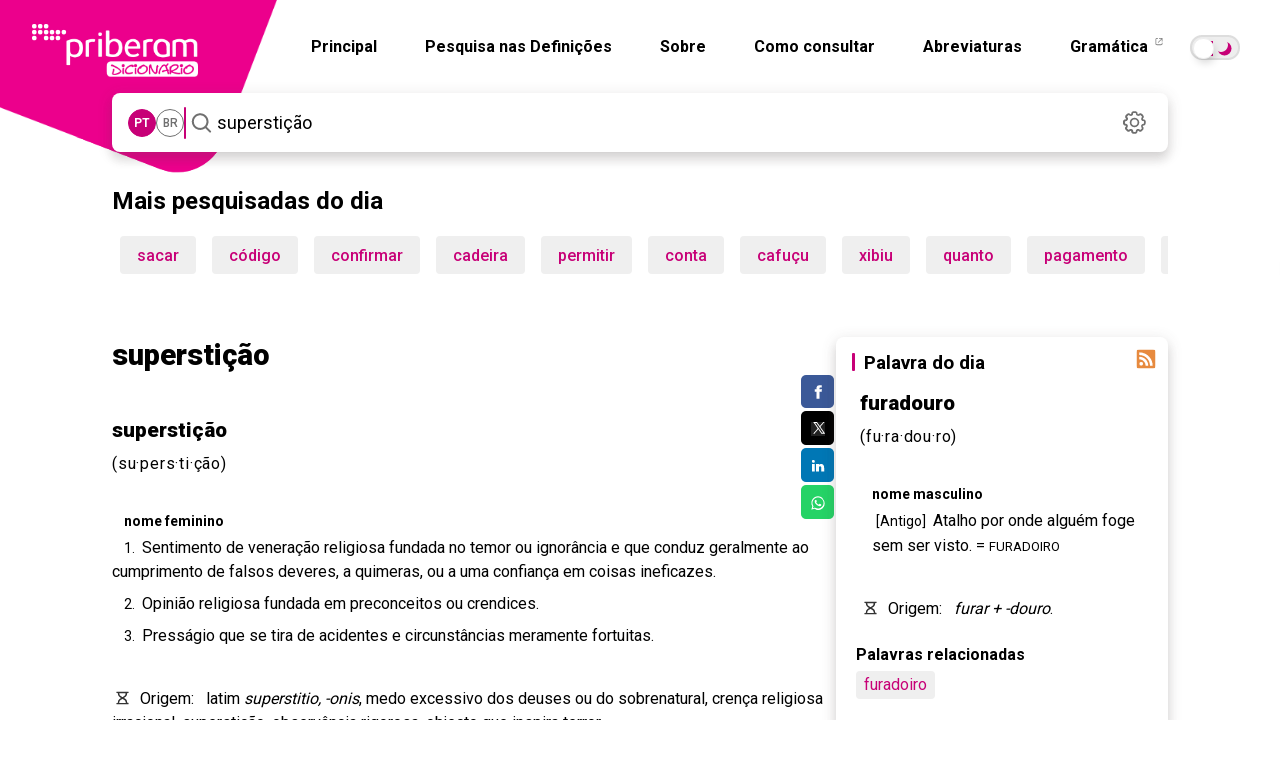

--- FILE ---
content_type: text/html; charset=utf-8
request_url: https://dicionario.priberam.org/supersti%C3%A7%C3%A3o
body_size: 21457
content:


<!DOCTYPE html>
<html lang="pt-br">
<head id="Head1"><meta charset="UTF-8" /><meta http-equiv="Content-Type" content="text/html; charset=utf-8" /><meta name="author" content="Priberam Informática, S.A." /><meta property="og:type" content="website" /><meta property="og:site_name" content="Dicionário Priberam da Língua Portuguesa" /><meta property="og:image" content="https://dicionario.priberam.org/imagem.png" />
    <link rel="canonical" href="https://dicionario.priberam.org/superstição" />
    <meta property="og:url" content="https://dicionario.priberam.org/superstição" />
  <meta name="copyright" content="© 2025 Priberam Informática, S.A." /><meta name="viewport" content="width=device-width, initial-scale=1.0" /><meta http-equiv="X-UA-Compatible" content="IE=Edge" /><link rel="shortcut icon" href="favicon.ico" type="image/x-icon" /><link rel="preconnect" href="https://fonts.googleapis.com" /><link rel="preconnect" href="https://fonts.gstatic.com" crossorigin="" /><link rel="alternate" type="application/rss+xml" title="Palavra do Dia" href="DoDiaRSS.aspx" /><link rel="alternate" type="application/rss+xml" title="Dúvidas Linguísticas" href="https://www.flip.pt/duvidasrss.aspx" /><link rel="search" type="application/opensearchdescription+xml" title="Dicionário Priberam" href="dplpiesp.xml" /><link rel="image_src" href="https://dicionario.priberam.org/imagem.png" /><link rel="stylesheet" href="/Content/bootstrap.min.css" /><link rel="stylesheet" href="/css/main.css?v=1.14.13" />
<!-- Preconnect para melhorar desempenho -->
<link rel="preconnect" href="https://fonts.googleapis.com" /><link rel="preconnect" href="https://fonts.gstatic.com" crossorigin="" />

<!-- Roboto: pesos 300, 400, 500, 700, 900 -->
<link href="https://fonts.googleapis.com/css2?family=Roboto:wght@300;400;500;700;900&amp;display=swap" rel="stylesheet" />

<!-- Roboto Slab: pesos 300, 400, 500, 700, 900 -->
<link href="https://fonts.googleapis.com/css2?family=Roboto+Slab:wght@300;400;500;700;900&amp;display=swap" rel="stylesheet" />

<!-- Roboto Condensed: peso 700 -->
<link href="https://fonts.googleapis.com/css2?family=Roboto+Condensed:wght@700&amp;display=swap" rel="stylesheet" /><link rel="stylesheet" href="https://cdnjs.cloudflare.com/ajax/libs/jquery-modal/0.9.1/jquery.modal.min.css" />

  <script src="/js/jquery.min.js"></script>
  <script src="/js/all_in_one.js"></script>
  <script src="/js/jquery.modal.min.js"></script>

 

  <meta name="description" content="Significado de superstição no Dicionário Priberam da Língua Portuguesa. O que é superstição. Descubra agora mesmo online!" /><meta property="og:description" content="Significado de superstição no Dicionário Priberam da Língua Portuguesa. O que é superstição. Descubra agora mesmo online!" /><meta property="og:title" content="superstição" /><meta property="og:image" content="imagem.png" /><title>
	superstição - Dicionário Online Priberam de Português 
</title></head>
<body>
    <main role="main">
  <form method="post" action="./superstição" id="form">
<div class="aspNetHidden">
<input type="hidden" name="__EVENTTARGET" id="__EVENTTARGET" value="" />
<input type="hidden" name="__EVENTARGUMENT" id="__EVENTARGUMENT" value="" />
<input type="hidden" name="__VIEWSTATE" id="__VIEWSTATE" value="OG83yPOfoQLwVp53nHbjwRuNWvjmvIvcefPcWsMiIPj4QZD5QHUdkaQU2fxnAlZTXqLSo6qZ5i6v6kuwilWrd76uDT9BE3sNlFUJeMNrWA8Sz5LcMAHXl5/NtwDYW9BI9TFDv7Zawirap4j/pzPBZFNe9aXg6NU1oXtMonJaKU9Lc6jpgfH1E1LxIiWYFSrDys3P6fOHLNsQgk+VFWa+w0jCR8AGpa9PxKMJWvlsBd1EFvGAl0h6Foxnnlj6uPknh1s/wdFx19RlS2jYq5B8gjuKUPl5HKufgkCRMTXaNM9J3IypW45ctFvDpQn6BpYq+o+eX8sis8QkdvpohEqSZqs2MA4UIhHmkXQ30/QaK+eYWsa0Aweo2r/C0Ym34GD8I4amglLXsogVBZAbY7Wiww4VEoubmOM4IgyVmYObK5Al3jIGV/kp6iaQ8V+nMyflQlkySn142aOjG4qEU+pd6EayI2iNGPD6sQSTlAqBwN2/0b64rYZ4QejLPWNoT9imq6WUo2UMEx7BhwvvqWyLMWtsYy1E2SbN1pBwpX/f2q62gao/7dVllAzKZDrjFaAnVp1FQyhlMa0i0AS7PIfxWzpsrsq8ucTRC5dCM3UGvLjgfwI5s8rqWN0Px7njzvdW7/1bTY60OFs8r2hElLkzRYDHn3UfPFEjK6zlQAXgWyos5KX7yYP765Xb9YMjJN1jEnsEq+GaDitJ9uJOPSQvJIg2rQCEHDMyqA+bwPTzIIdhnc3MZviitcb+zDityjF17a8hBlBFHTtm/r/mcMHVSdU1D6kTKKnRyyyZySsdEhP3nsbj7MtqsP/T8RmaKXbBlQj9P2MD0tOao5d7UFykohqFmlvN39McWuSUeI/9xWpZi1ZaUFrpYCvfzRfVSOK3y/K8i1CIg0lO6mpF/Y5WPRoizp8QIurEDu754HanfTK3sGLEef/iW8sCJT/LCpE1issDUBaZAnsuOll3TqFXnhgOmfNjNTQh+3EET/+TzATRatPmbchTjiy9vKhAs/EbYiiQ2+TjOAmIH7SfUPUgjmeRrBM/DS1W6s8ZoJGiuRaB6nvSFABuzW7la0jrFfzHm3VuiI0gCrnl9QAzdHPLZxDMrFdI9YY6zcbBlA0i9vOUjbPStEMBXtNg1DZyeu5IHk5ANMuEEWiRFuO5PfVqf9+VJcKJd0ok98uFgHxuEwaF13gqtwyUarQ2KpyEWCLZqZN6hvmQ/NLhrBLtyf2Pfku8VpMn135r6PfCY8E7I1I=" />
</div>

<script type="text/javascript">
//<![CDATA[
var theForm = document.forms['form'];
if (!theForm) {
    theForm = document.form;
}
function __doPostBack(eventTarget, eventArgument) {
    if (!theForm.onsubmit || (theForm.onsubmit() != false)) {
        theForm.__EVENTTARGET.value = eventTarget;
        theForm.__EVENTARGUMENT.value = eventArgument;
        theForm.submit();
    }
}
//]]>
</script>


<div class="aspNetHidden">

	<input type="hidden" name="__VIEWSTATEGENERATOR" id="__VIEWSTATEGENERATOR" value="CA0B0334" />
	<input type="hidden" name="__EVENTVALIDATION" id="__EVENTVALIDATION" value="hw9yJ5PhtVX95L+9aq9OdX9iXd6W6Jykyd8xwX/VXr/LBl4XdZLsJDlo6NGcwbuVz9syf1X5wewi8H/Hdx1PjHG9GmLSll6zRWLAXarrLe/VGCXfj/pbr//YX2igDs3CtANkHJ+H7bKfuHDyNQhArcQpybRxKP2AdH90bpGWEoa/d/lLpSTQPPXAiJja1bMwz8TSrWaiUEsW2IRcDYWrVgD8t5M53/NcJ+TeEBauiYNHh1rfQILeQCa5S/P2vW/zuq3bJa2U19cnOOvxr+/zpFUjv3lJZBUKhTvc32+DkZU=" />
</div>  <a href="/" class="--clear dp-logo">
      <img src="/img/dicionario_single.webp" width="440" height="440" class="dp-logo--quadrado"  alt="Logótipo do Dicionário Priberam" />
    </a>
    <div class="dp-topo">
      <header id="hero">
        <a href="/" class="--clear dp-logo dp-logo--cortado">
          <img src="/img/dicionario_single.webp" width="440" height="440" class="dp-logo--quadrado"  alt="Logótipo do Dicionário Priberam" />
          <img src="/img/logobranco.webp" width="166" height="53" class="dp-logo--logo"  alt="Logótipo Branco do Dicionário Priberam" />
        </a>
       <nav class="dp-navegacao--barra" role="navigation" aria-label="Navegação principal">
           <nav class="dp-navegacao__menu hidden-mobile" id="navbar-collapse">
            <a href="/" class="--clear">Principal</a>
            <a href="/pesquisar_definicoes" class="--clear">Pesquisa nas Definições</a>
            <a href="/sobre.aspx" class="--clear">Sobre</a>
            <a href="/consultar.aspx" class="--clear">Como consultar</a>
            <a href="/abreviaturas.aspx" class="--clear">Abreviaturas</a>
            <a href="https://www.flip.pt/gramatica" target="_blank" class="--clear">
              Gramática
              <svg xmlns="http://www.w3.org/2000/svg" width="14" height="14" viewBox="0 0 14 14">
                <rect y="0" width="14" height="14" style="fill: none;"/>
                <g>
                  <path d="M5.595,.81h-.7c-.36,0-.66,.29-.66,.65V5.69c0,.35,.3,.65,.66,.65h4.22c.36,0,.65-.3,.65-.65v-.71c.017-.533,.796-.532,.81,0v.71c0,.8-.65,1.46-1.46,1.46H4.895c-.81,0-1.47-.66-1.47-1.46V1.46C3.425,.65,4.085,0,4.895,0h.7c.537,0,.537,.805,0,.81Z"/>
                  <path d="M5.905,4.1L9.195,.81h-1.84c-.55-.029-.54-.788,0-.81h2.82c.22,0,.4,.18,.4,.4V3.22c-.012,.545-.784,.54-.81,.01V1.38l-3.29,3.3c-.407,.368-.937-.19-.57-.58Z"/>
                </g>
              </svg>
            </a>

 <input type="checkbox" id="toggle" class="theme-toggler__checkbox sr-only" />
  <label for="toggle" class="toggle" id="theme-toggler">
  <span>Toggle dark mode</span>
</label>

    </nav>

               <input type="checkbox" id="active" class="hide">
      <label for="active" class="menu-btn"><span></span></label>
      <label for="active" class="close"></label>
      <div class="wrapper">
        <img src="/img/logobranco.webp" width="500" height="160" class="logo-mobile" alt="logotipo do dicionário" aria-label="Logotipo"/>
        <ul>
          <li><a href="/">Principal</a></li>
          <li><a href="/sobre.aspx">Sobre</a></li>
          <li><a href="/pesquisar_definicoes">Pesquisa nas Definições</a></li>
          <li><a href="/consultar.aspx">Como consultar</a></li>
          <li><a href="/abreviaturas.aspx">Abreviaturas</a></li>
          <li><a href="https://www.flip.pt/gramatica">Gramática</a></li>
          </ul>
       <br /><br /><br />  <span class="escolha">Escolha o modo pretendido</span> <input type="checkbox" id="toggle-mob" class="theme-toggler__checkbox sr-only" /><br /><br />
  <label for="toggle-mob" class="toggle" id="theme-toggler-mob">
  <span>Toggle dark mode</span>
</label>
        
           <script>
             var toggle = document.getElementById("toggle");

             var storedTheme = localStorage.getItem('theme') || (window.matchMedia("(prefers-color-scheme: dark)").matches ? "dark" : "light");
             if (storedTheme)
               document.documentElement.setAttribute('data-theme', storedTheme)


             toggle.onclick = function () {
               var currentTheme = document.documentElement.getAttribute("data-theme");
               var targetTheme = "light";

               if (currentTheme === "light") {
                 targetTheme = "dark";
               }

               document.documentElement.setAttribute('data-theme', targetTheme)
               localStorage.setItem('theme', targetTheme);
             };

           </script>
          <script>
            var toggle = document.getElementById("toggle-mob");

            var storedTheme = localStorage.getItem('theme') || (window.matchMedia("(prefers-color-scheme: dark)").matches ? "dark" : "light");
            if (storedTheme)
              document.documentElement.setAttribute('data-theme', storedTheme)


            toggle.onclick = function () {
              var currentTheme = document.documentElement.getAttribute("data-theme");
              var targetTheme = "light";

              if (currentTheme === "light") {
                targetTheme = "dark";
              }

              document.documentElement.setAttribute('data-theme', targetTheme)
              localStorage.setItem('theme', targetTheme);
            };
          </script>
          </nav>
        </nav>
      </header>
      
  

      
  
<section role="search">
<div class="dp-pesquisa">
  <div class="dp-pesquisa__variante seleccao-variante">
    <h5 id="var_pt" data-lid="2070" class="dp-variante__opcao --micro variante">PT</h5>
    <h5 id="var_br" data-lid="1046" class="dp-variante__opcao --micro variante">BR</h5>
  </div>
  <div class="dp-pesquisa__separador"></div>
  <div class="dp-pesquisa__input ">
    <button id="searchButton" class="dp-pesquisa__input--icon" type="submit">
      <img src="/img/dicionario_icon_search.svg" width="31" height="31" alt="Pesquisar" aria-label="Pesquisar"/>
    </button>

    <input name="ctl00$wordMeaningContentPlaceHolder$wordMeaningControl$SearchWordTextBox" type="text" value="superstição" maxlength="70" id="wordMeaningContentPlaceHolder_wordMeaningControl_SearchWordTextBox" class="dp-input-pesquisa input-pesquisa" autofocus="autofocus" placeholder="Pesquisa" autocomplete="off" onkeypress="return event.keyCode != 13;" />
    
    <input type="hidden" id="cp" name="cp" value="1" />

    <ul class="dp-pesquisa__dropdown pb-auto-complete"></ul>
  </div>

  <a href="#settingsModal" rel="modal:open" class="dp-icon dp-pesquisa__settings --clear">
    <img src="/img/dicionario_icon_settings.svg" data-src="/img/dicionario_icon_settings.svg" data-hover="/img/dicionario_icon_settings_hover.svg" width="31" height="31" alt="Definições" id="dp_settings_icon" aria-label="Definições">
  </a>

  
<div id="cssCoresContainer">
  
</div>
<div id="cssAcordoContainer">
  <style>.dAO { display: none; } .aAO { display: inline; }</style>
</div>
<div id="cssLinguaContainer">
  <style>.varpt {display: inline;} .varpb {display: none;}</style>
</div>

<script>

  var usaAcordoCookieName = 'DLPO_UsaAcordo';
  var antesAcordoCookieName = 'DLPO_AntesAcordo';
  var lidAcordoCookieName = 'DLPO_LanguageID';
  var cookieExpirationTime = 365;
  $(function () {
    var usaAcordoCheck = $('#wordMeaningContentPlaceHolder_wordMeaningControl_acordoControl_UsaAcordoCheck') // $('#wordMeaningContentPlaceHolder_wordMeaningControl_acordoControl_UsaAcordoCheck');
    var antesAcordoRadio = $('#wordMeaningContentPlaceHolder_wordMeaningControl_acordoControl_AntesAcordoRadio');
    var depoisAcordoRadio = $('#wordMeaningContentPlaceHolder_wordMeaningControl_acordoControl_DepoisAcordoRadio');
    var langPTRadio = $('#wordMeaningContentPlaceHolder_wordMeaningControl_acordoControl_PTRadio');
    var langBRRadio = $('#wordMeaningContentPlaceHolder_wordMeaningControl_acordoControl_BRRadio');
    var acordoCssContainer = $('#cssAcordoContainer');
    var langCssContainer = $('#cssLinguaContainer');
    var saveSettingsLink = $('#saveSettingsLink');
    var cancelSettingsLink = $('#cancelSettingsLink');

    cancelSettingsLink.click(function () {
      if ('True' == 'True') {
        usaAcordoCheck.checked = true;
        antesAcordoRadio.disabled = false;
        depoisAcordoRadio.disabled = false;
        //antesAcordoRadio.removeAttr("disabled");
        //depoisAcordoRadio.removeAttr("disabled");
        if ('True' == 'True')
          antesAcordoRadio.checked = true;
        else
          depoisAcordoRadio.checked = true;
      } else {
        if ('True' == 'True')
          antesAcordoRadio.checked = true;
        else
          depoisAcordoRadio.checked = true;
        usaAcordoCheck.checked = false;
        antesAcordoRadio.disabled = true;
        depoisAcordoRadio.disabled = true;
      }

      if (2070 == 2070)
        langPTRadio.attr("checked", "checked");
      else
        langBRRadio.attr("checked", "checked");
       

    });

    usaAcordoCheck.click(function () {   
      if (this.checked) {
        antesAcordoRadio.removeAttr("disabled");
        depoisAcordoRadio.removeAttr("disabled");
      } else {
        antesAcordoRadio.attr("disabled", "disabled");
        depoisAcordoRadio.attr("disabled", "disabled");
      }
    });

    if (readCookie('tutorial') == null) {
      $('#cookies_warning').show();
    }


  });


</script>
<style>
  input#wordMeaningContentPlaceHolder_wordMeaningControl_acordoControl_UsaTooltipsCheck {
    visibility: hidden;
}
</style>



  <div id="settingsModal" class="modal fade" tabindex="-1" role="dialog" aria-labelledby="myModalLabel" aria-hidden="true">
<form>
  <div class="modal-header">
    <h2 id="myModalLabel" class="mb-12">Definições</h2>
   
  </div>
  <div class="modal-body">
    <h4 class="mb-4">Acordo Ortográfico de 1990</h4><br />
     <label class="checkbox2 inline">
   
      <span class="h4">Destacar grafias alteradas</span>
      <input id="wordMeaningContentPlaceHolder_wordMeaningControl_acordoControl_MostraCoresCheck" type="checkbox" name="ctl00$wordMeaningContentPlaceHolder$wordMeaningControl$acordoControl$MostraCoresCheck" />
       </label>
    <br /> <br /><br />
   
   
      <span class="h4">Usar Acordo Ortográfico</span>
         <input id="wordMeaningContentPlaceHolder_wordMeaningControl_acordoControl_UsaAcordoCheck" type="checkbox" name="ctl00$wordMeaningContentPlaceHolder$wordMeaningControl$acordoControl$UsaAcordoCheck" checked="checked" />

    <div class="dp-modal__checkboxes">
      <label class="dp-modal__checkbox radio2 inline pb-align-radio-img" title="Antes do Acordo" style="white-space: nowrap;">
       
        <span class="h6">Antes</span>
       <input id="wordMeaningContentPlaceHolder_wordMeaningControl_acordoControl_AntesAcordoRadio" type="radio" name="ctl00$wordMeaningContentPlaceHolder$wordMeaningControl$acordoControl$Acordo" value="AntesAcordoRadio" checked="checked" />
        <img width="32" height="26" src="/img/dicionario_icon_aAO.svg" alt="icone"/>
      </label>
      <label class="dp-modal__checkbox radio2 inline pb-align-radio-img" title="Depois do Acordo" style="white-space: nowrap;">
      
        <span class="h6">Depois</span>
          <input id="wordMeaningContentPlaceHolder_wordMeaningControl_acordoControl_DepoisAcordoRadio" type="radio" name="ctl00$wordMeaningContentPlaceHolder$wordMeaningControl$acordoControl$Acordo" value="DepoisAcordoRadio" />
        <img width="32" height="16" src="/img/dicionario_icon_dAO.svg" alt="icone"/>
      </label>
    </div>
   

    <h4 class="mb-4">Variedade do Português</h4>

     <div class="dp-modal__checkboxes">
    <label class="d-none dp-modal__checkbox radio2 inline pb-align-radio-img" title="Norma europeia" style="white-space: nowrap;">
     
      <span class="h6">Norma europeia</span>
       <input id="wordMeaningContentPlaceHolder_wordMeaningControl_acordoControl_PTRadio" type="radio" name="ctl00$wordMeaningContentPlaceHolder$wordMeaningControl$acordoControl$Lingua" value="PTRadio" checked="checked" />
    </label>
    <label class="d-none dp-modal__checkbox radio2  inline pb-align-radio-img" title="Norma brasileira" style="white-space: nowrap;">
 
      <span class="h6">Norma brasileira</span>
           <input id="wordMeaningContentPlaceHolder_wordMeaningControl_acordoControl_BRRadio" type="radio" name="ctl00$wordMeaningContentPlaceHolder$wordMeaningControl$acordoControl$Lingua" value="BRRadio" />
    </label>
          </div>
 
    </div>

      <input id="wordMeaningContentPlaceHolder_wordMeaningControl_acordoControl_UsaTooltipsCheck" type="checkbox" name="ctl00$wordMeaningContentPlaceHolder$wordMeaningControl$acordoControl$UsaTooltipsCheck" />
    

    <div class="mt-20" style="display: none;" id="cookies_warning">
      <h6 class="--micro">
          <span class="fw-500">Importante:</span> as definições acima são guardadas em cookies. Se os cookies não forem permitidos, esta janela aparecerá sempre que visitar o site.
      </h6>
    </div>
    <div class="dp-modal__rodape">
      <a id="cancelSettingsLink" class="--no-link dp-botao dp-botao__texto dp-botao__texto--cinza btn" href="#close-modal" rel="modal:close">Cancelar</a>
      <a id="wordMeaningContentPlaceHolder_wordMeaningControl_acordoControl_saveSettingsLinkButton" class="dp-botao dp-botao__preenchido" href="javascript:__doPostBack(&#39;ctl00$wordMeaningContentPlaceHolder$wordMeaningControl$acordoControl$saveSettingsLinkButton&#39;,&#39;&#39;)">Guardar</a>
    </div>
   </div>
  </form>
</div>



  <script>
    function onJQueryReady(callback) {
      if (window.jQuery) {
        callback();
      } else {
        document.addEventListener("jquery-ready", callback);
      }
    }
  </script>

  <script>
    onJQueryReady(function () {
      if ($.modal) {
        $.modal.defaults = {
          blockerClass: "modal_settings"
        };

        $('#settingsModal').on($.modal.OPEN, function (event, modal) {
          $(this).parent().prependTo($("form:first"));
        });
      }

      $("#dp_settings_icon").mouseover(function () {
        $(this).attr('src', $(this).data("hover"));
      }).mouseout(function () {
        $(this).attr('src', $(this).data("src"));
      });

      $('ul.pb-auto-complete a').on('click', function () {
        //_gaq.push(['_trackEvent', 'Pesquisa', 'Pesquisa por Autocomplete', $(this).text()]);
      });

      $('#wordMeaningContentPlaceHolder_wordMeaningControl_SearchWordTextBox').bind('keyup', typing);
      $('#wordMeaningContentPlaceHolder_wordMeaningControl_SearchWordTextBox').bind('blur', function (event) {
        setTimeout(function () {
          $('ul.pb-auto-complete').hide();
        }, 500);
      });

      $('#searchButton').bind('click', function (event) {
        event.preventDefault();
        
          window.location = "./" + $.trim($('#wordMeaningContentPlaceHolder_wordMeaningControl_SearchWordTextBox').val());
        
        return false;
      });

      var lastRequest = null;

      function typing(e) {
        var ul = $('ul.pb-auto-complete');
        var items = $('ul.pb-auto-complete li:not(.sep)');
        var textBox = $('#wordMeaningContentPlaceHolder_wordMeaningControl_SearchWordTextBox');

        if (textBox.val().length == 0) {
          ul.hide();
        }

        if (e.keyCode == 13) {
          var activeItem = $('.active', ul);
          if (activeItem.length != 0) {
            
            if (window.location.href?.startsWith('http://localhost/Pesquisar/') || window.location.href === 'http://localhost/pesquisar_definicoes') {
              window.location = "pesquisar_definicoes/" + $('a', activeItem).text();
            } else {
              window.location = "./" + $('a', activeItem).text();
            }
            e.stopPropagation();
            return false;
          } else {
            
            if (window.location.href?.startsWith('http://localhost/Pesquisar/') || window.location.href === 'http://localhost/pesquisar_definicoes') {
              window.location = "Pesquisar/" + $.trim(textBox.val());
            } else {
              window.location = "./" + $.trim(textBox.val());
            }
            e.stopPropagation();
            return false;
          }
        } else if (e.keyCode == 38 || e.keyCode == 40) {
          if (items.length != 0) {
            var activeItem = $('.active', ul);
            if (e.keyCode == 38) {
              if (activeItem.length == 0) {
                items.eq(items.length - 1).addClass('active');
              } else {
                activeItem.removeClass('active');
                items.eq(items.index(activeItem) - 1).addClass('active');
              }
            } else if (e.keyCode == 40) {
              if (activeItem.length == 0) {
                items.eq(0).addClass('active');
              } else {
                activeItem.removeClass('active');
                items.eq(items.index(activeItem) + 1).addClass('active');
              }
            }
          }
          e.stopPropagation();
          return false;
        } else {
          textBox.attr('pb-original-text', textBox.val());
          if (lastRequest != null) lastRequest.abort();
          lastRequest = $.ajax({
            dataType: "text",
            url: "PalavraAutoComplete.aspx?langvar=" + (true ? 'pt' : 'pb') + "&ua=" + readCookie('DLPO_UsaAcordo') + "&q=" + encodeURIComponent(textBox.val()),
            success: gotResults,
            cache: false
          });
        }
      }

      function gotResults(data) {
        var ul = $('ul.pb-auto-complete');
        var textBox = $('#wordMeaningContentPlaceHolder_wordMeaningControl_SearchWordTextBox');
        ul.html('');
        var wordsArray = data.split('\n');
        if (wordsArray.length > 1) {
          for (var i = 0; i < wordsArray.length - 1 && i < 12; i++) {
            var divide = wordsArray[i].split('|');
            var word = divide[0];
            var imgSrc = divide[1] == "DropaAO" ? "<img width='32' height='16' src='img/dicionario_icon_aAO.svg' class='mr-12' />"
              : divide[1] == "DropdAO" ? "<img width='32' height='16' src='img/dicionario_icon_dAO.svg' class='mr-12' />"
              : "";
            var href = window.location.href?.startsWith('http://localhost/Pesquisar/') || window.location.href == 'http://localhost/pesquisar_definicoes'
              ? "Pesquisar/" + word
              : "./" + word;
            ul.append($('<li><a class="resultado --clear" href="' + href + '">' + (imgSrc + word.replace(textBox.val(), '<span>' + textBox.val() + "</span>")) + '</a></li>'));
          }
          ul.show();
        }
      }

      // Language variant toggle logic
      var lidAcordoCookieName = 'DLPO_LanguageID';
      var lid = getCookie(lidAcordoCookieName);
      var selectors = $(".seleccao-variante .variante");

      var availableLids = selectors.map(function () {
        return $(this).data("lid").toString();
      }).toArray();

      if (availableLids.indexOf(lid) < 0) {
        lid = 2070;
        setCookie(lidAcordoCookieName, lid);
      }

      var selected = selectors.filter(function () {
        return $(this).data("lid") == lid;
      });
      selected.addClass("seleccionada");

      selectors.click(function () {
        var myLid = $(this).data("lid");
        setCookie(lidAcordoCookieName, myLid);
        selectors.removeClass("seleccionada");
        $(this).addClass("seleccionada");

        if ($("head").data("SearchWord"))
          location.reload();
      });

    }); // end onJQueryReady
  </script>
  </section>
</div>

    </div>
    <div class="container">
     <div class="col-lg-12">
    
 
 


  <div id="pesquisadas">

    <h2 class="mt-32 mais">
      Mais pesquisadas do dia
      <div class="dp-linha--horizontal"></div>
     </h2>
   
    <ul><li><div class="author dp-botao"><a class="--clear" href='/sacar' >sacar</a></div></li><li><div class="author dp-botao"><a class="--clear" href='/código' >código</a></div></li><li><div class="author dp-botao"><a class="--clear" href='/confirmar' >confirmar</a></div></li><li><div class="author dp-botao"><a class="--clear" href='/cadeira' >cadeira</a></div></li><li><div class="author dp-botao"><a class="--clear" href='/permitir' >permitir</a></div></li><li><div class="author dp-botao"><a class="--clear" href='/conta' >conta</a></div></li><li><div class="author dp-botao"><a class="--clear" href='/cafuçu' >cafuçu</a></div></li><li><div class="author dp-botao"><a class="--clear" href='/xibiu' >xibiu</a></div></li><li><div class="author dp-botao"><a class="--clear" href='/quanto' >quanto</a></div></li><li><div class="author dp-botao"><a class="--clear" href='/pagamento' >pagamento</a></div></li><li><div class="author dp-botao"><a class="--clear" href='/quais' >quais</a></div></li><li><div class="author dp-botao"><a class="--clear" href='/pessoas' >pessoas</a></div></li><li><div class="author dp-botao"><a class="--clear" href='/precisa' >precisa</a></div></li><li><div class="author dp-botao"><a class="--clear" href='/esqueceu' >esqueceu</a></div></li><li><div class="author dp-botao"><a class="--clear" href='/próximo' >próximo</a></div></li><li><div class="author dp-botao"><a class="--clear" href='/paternidade' >paternidade</a></div></li><li><div class="author dp-botao"><a class="--clear" href='/começar' >começar</a></div></li><li><div class="author dp-botao"><a class="--clear" href='/obrigatório' >obrigatório</a></div></li><li><div class="author dp-botao"><a class="--clear" href='/gozar' >gozar</a></div></li><li><div class="author dp-botao"><a class="--clear" href='/erro' >erro</a></div></li></ul>
  </div>

    <br />
    
      <style>
        .ad-slot { display: none; }
        @media (min-width: 768px) {
          #div-gpt-ad-1747309986159-0 { display: block; }
        }
        @media (max-width: 767px) {
          #div-gpt-ad-1747308545217-0 { display: block; }
        }
      </style>
      <div id="div-gpt-ad-1747309986159-0" class="ad-slot" style="width:100%; text-align:center;"></div>
      <div id="div-gpt-ad-1747308545217-0" class="ad-slot" style="width:100%; text-align:center;"></div>
      <br />
      <br />
    
  </div>
      <div class="dp-conteudo">
        <div class="dp-conteudo__esquerda">
          
    <script>
      pp_gemius_extraparameters = [];
      pp_gemius_extraparameters.push('gA=Homepage_do_site');
    </script>
    <script >$(function () {
        for (var t = document.getElementsByClassName("onq-youtube-player"), e = 0; e < t.length; e++)t[e].onclick = function () {
          var t = document.createElement("iframe"), e = "true" == this.dataset.ssv ? "1" : "0", s = "true" == this.dataset.spc ? "1" : "0", i = "true" == this.dataset.sta ? "1" : "0", a = "true" == this.dataset.dkc ? "1" : "0", r = "true" == this.dataset.ecc ? "1" : "0", o = "true" == this.dataset.eap ? "1" : "0"; for (t.setAttribute("src", "//www.youtube.com/embed/" + this.dataset.id + "?rel=" + e + "&controls=" + s + "&showinfo=" + i + "&disablekb=" + a + "&cc_load_policy=" + r + "&autoplay=" + o), t.setAttribute("frameborder", "0"), t.setAttribute("id", "youtube-iframe"), t.setAttribute("style", "width: 100%; height: 100%; position: absolute; top: 0; left: 0;"), "true" == this.dataset.afs && t.setAttribute("allowfullscreen", ""); this.firstChild;)this.removeChild(this.firstChild); this.appendChild(t)
        }
      });</script>

  <article class="pb-def">
    

<script type="text/javascript">
  // Execute the definition function with the search word and result status.
  DefinicaoPalavra("superstição", true);

  // When DOM is loaded, hide broken images.
  document.addEventListener("DOMContentLoaded", function() {
    document.querySelectorAll('img').forEach(function(img) {
      img.onerror = function() {
        this.style.display = 'none';
      };
    });
  });
</script>

<div id="resultados">
  <header>
    <h1>
      <strong>superstição</strong>
     <xsl:template match="Categoria | Categoria_pb">
  <div class="categoria">
    <xsl:value-of select="." />
  </div>
</xsl:template>
      <!-- Social Sharing Buttons -->
      <div class="partilha">
        <ul class="sharing-buttons">
          <!-- Facebook -->
          <li>
            <a class="resp-sharing-button__link" 
               href="https://facebook.com/sharer/sharer.php?u=https%3A%2F%2Fdicionario.priberam.org/superstição" 
               target="_blank" rel="noopener" aria-label="Compartilhar no Facebook">
              <div class="resp-sharing-button resp-sharing-button--facebook resp-sharing-button--small">
                <div aria-hidden="true" class="resp-sharing-button__icon resp-sharing-button__icon--solid">
                  <svg xmlns="http://www.w3.org/2000/svg" viewBox="0 0 24 24">
                    <path d="M18.77 7.46H14.5v-1.9c0-.9.6-1.1 1-1.1h3V.5h-4.33C10.24.5 9.5 3.44 9.5 5.32v2.15h-3v4h3v12h5v-12h3.85l.42-4z"/>
                  </svg>
                </div>
              </div>
            </a>
          </li>
          <!-- Twitter -->
          <li>
            <a class="resp-sharing-button__link" 
               href="https://twitter.com/intent/tweet/?text=Veja o significado de superstição&amp;url=https%3A%2F%2Fdicionario.priberam.org/superstição" 
               target="_blank" rel="noopener" aria-label="Compartilhar no Twitter">
              <div class="resp-sharing-button resp-sharing-button--twitter resp-sharing-button--small">
                <div aria-hidden="true" class="resp-sharing-button__icon resp-sharing-button__icon--solid">
                  <svg xmlns="http://www.w3.org/2000/svg" viewBox="10 14 24 24">
                    <path fill="#212121" fill-rule="evenodd" d="M38,42H10c-2.209,0-4-1.791-4-4V10c0-2.209,1.791-4,4-4h28
                      c2.209,0,4,1.791,4,4v28C42,40.209,40.209,42,38,42z" clip-rule="evenodd"></path>
                    <path fill="#fff" d="M34.257,34h-6.437L13.829,14h6.437L34.257,34z M28.587,32.304h2.563L19.499,15.696h-2.563
                      L28.587,32.304z"></path>
                    <polygon fill="#fff" points="15.866,34 23.069,25.656 22.127,24.407 13.823,34"></polygon>
                    <polygon fill="#fff" points="24.45,21.721 25.355,23.01 33.136,14 31.136,14"></polygon>
                  </svg>
                </div>
              </div>
            </a>
          </li>
          <!-- LinkedIn -->
          <li>
            <a class="resp-sharing-button__link" 
               href="https://www.linkedin.com/shareArticle?mini=true&amp;url=https%3A%2F%2Fdicionario.priberam.org/superstição&amp;title=Veja o significado de superstição em https%3A%2F%2Fdicionario.priberam.org/superstição&amp;source=https%3A%2F%2Fdicionario.priberam.org/superstição" 
               target="_blank" rel="noopener" aria-label="Compartilhar no LinkedIn">
              <div class="resp-sharing-button resp-sharing-button--linkedin resp-sharing-button--small">
                <div aria-hidden="true" class="resp-sharing-button__icon resp-sharing-button__icon--solid">
                  <svg xmlns="http://www.w3.org/2000/svg" viewBox="0 0 24 24">
                    <path d="M6.5 21.5h-5v-13h5v13zM4 6.5C2.5 6.5 1.5 5.3 1.5 4s1-2.4 2.5-2.4c1.6 0 2.5 1 2.6 2.5 0 1.4-1 2.5-2.6 2.5zm11.5 6c-1 0-2 1-2 2v7h-5v-13h5V10s1.6-1.5 4-1.5c3 0 5 2.2 5 6.3v6.7h-5v-7c0-1-1-2-2-2z"/>
                  </svg>
                </div>
              </div>
            </a>
          </li>
          <!-- WhatsApp -->
          <li>
            <a class="resp-sharing-button__link" 
               href="whatsapp://send?text=Veja o significado de superstição em https%3A%2F%2Fdicionario.priberam.org/superstição" 
               target="_blank" rel="noopener" aria-label="Compartilhar no WhatsApp">
              <div class="resp-sharing-button resp-sharing-button--whatsapp resp-sharing-button--small">
                <div aria-hidden="true" class="resp-sharing-button__icon resp-sharing-button__icon--solid">
                  <svg xmlns="http://www.w3.org/2000/svg" viewBox="0 0 24 24">
                    <path d="M20.1 3.9C17.9 1.7 15 .5 12 .5 5.8.5.7 5.6.7 11.9c0 2 .5 3.9 1.5 5.6L.6 23.4l6-1.6C8.2 23.7 10.1 24.1 12 24.1c6.3 0 11.4-5.1 11.4-11.4-.1-2.8-1.2-5.7-3.3-7.8zM12 21.4c-1.7 0-3.3-.5-4.8-1.3l-.4-.2-3.5 1 1-3.4L4 17c-1-1.5-1.4-3.2-1.4-5.1 0-5.2 4.2-9.4 9.4-9.4 2.5 0 4.9 1 6.7 2.8 1.8 1.8 2.8 4.2 2.8 6.7-.1 5.2-4.3 9.4-9.5 9.4zm5.1-7.1c-.3-.1-1.7-.9-1.9-1-.3-.1-.5-.1-.7.1-.2.3-.8 1-.9 1.1-.2.2-.3.2-.6.1s-1.2-.5-2.3-1.4c-.9-.8-1.4-1.7-1.6-2-.2-.3 0-.5.1-.6s.3-.3.4-.5c.2-.1.3-.3.4-.5.1-.2 0-.4 0-.5C10 9 9.3 7.6 9 7c-.1-.4-.4-.3-.5-.3h-.6s-.4.1-.7.3c-.3.3-1 1-1 2.4s1 2.8 1.1 3c.1.2 2 3.1 4.9 4.3.7.3 1.2.5 1.6.6.7.2 1.3.2 1.8.1.6-.1 1.7-.7 1.9-1.3.2-.7.2-1.2.2-1.3-.1-.3-.3-.4-.6-.5z"/>
                  </svg>
                </div>
              </div>
            </a>
          </li>
        </ul>
      </div>
    </h1>
    <div class="dp-linha--horizontal"></div>
    <div>
  <div style="background-color:#dadadd;display:none;"><b>Sabia que?</b> Pode consultar o significado de qualquer palavra abaixo com um clique. Experimente!
      </div>
  <div>
    <div class="dp-definicao">
      <div class="verbeteh1">
        <div class="dp-definicao-header">
          <div><span class="varpt">superstição</span><span class="varpb">superstição</span></div><span class="h6 varpt"><span></span></span><span class="h6 varpb"></span></div>
        <div class="p dp-divisao-silabica">
          (
          <span class="varpt"><span class="titpalavra">su·pers·ti·ção</span> <span class="varpt"></span></span><span class="varpb"><span class="titpalavra"><p>su·pers·ti·ção</p></span> </span>
          )
        </div>
      </div>
      <p class="ml-12 pt-12 pb-4 --pequeno" style=""><strong class="varpt ml-12 pt-12 pb-4 --pequeno"><br><span class="">nome feminino</span></strong></p>
      <p>
        <div class="py-4 dp-definicao-linha"><span class="ml-12 h6 --pequeno">1.
          </span><span class="ml-4 p"><span class="def">Sentimento de veneração religiosa fundada no temor ou ignorância e que conduz geralmente ao cumprimento de falsos deveres, a quimeras, ou a uma confiança em coisas ineficazes.</span></span></div>
      </p>
      <p>
        <div class="py-4 dp-definicao-linha"><span class="ml-12 h6 --pequeno">2.
          </span><span class="ml-4 p"><span class="def">Opinião religiosa fundada em preconceitos ou crendices.</span></span></div>
      </p>
      <p>
        <div class="py-4 dp-definicao-linha"><span class="ml-12 h6 --pequeno">3.
          </span><span class="ml-4 p"><span class="def">Presságio que se tira de acidentes e circunstâncias meramente fortuitas.</span></span></div>
      </p>
      <div class="my-12 dp-seccao-icon"><img src="/img/dicionario_icon_etimology.svg" width="20" height="20" class="mr-8" alt="etimologia"><span class="p t-nowrap">Origem: </span><span class="ml-8 def p">latim <i>superstitio, -onis</i>, medo excessivo dos deuses ou do sobrenatural, crença religiosa irracional, superstição, observância rigorosa, <span class="varpt"><pt><span class="aAO def"><aAO>objecto</aAO></span></pt></span> que inspira terror.
        </span></div>
    </div>
    <h2 class="sr-only">Secção de palavras relacionadas</h2><img class="imagemdef" loading="lazy" src="https://www.flip.pt/imagem/generate_card.php?word=supersti%C3%A7%C3%A3o&amp;type=n. f.&amp;origin=pt&amp;definitions[]=%7CSentimento%20de%20venera%C3%A7%C3%A3o%20religiosa%20fundada%20no%20temor%20ou%20ignor%C3%A2ncia%20e%20que%20conduz%20geralmente%20ao%20cumprimento%20de%20falsos%20deveres,%20a%20quimeras,%20ou%20a%20uma%20confian%C3%A7a%20em%20coisas%20ineficazes.&amp;definitions[]=%7COpini%C3%A3o%20religiosa%20fundada%20em%20preconceitos%20ou%20crendices.&amp;definitions[]=%7CPress%C3%A1gio%20que%20se%20tira%20de%20acidentes%20e%20circunst%C3%A2ncias%20meramente%20fortuitas." alt="Significado de superstição"><img class="cartao-definicao esconder" src="/images/dplp/pt/supersti%C3%A7%C3%A3o.jpg" alt="Significado de superstição" onerror="this.style.display='none'"><div id="aa88622"><script defer>
        $(function() {verificaRelacionadasDef(88622, "superstição","","#aa88622");})
      </script></div>
  </div>
</div>
  </header>
</div>

  </article>
  <div class="quadro">
    


<div class="dp-seccao-titulo">
    <h3 class="--pequeno">Auxiliares de tradução</h3>
    <div class="dp-aux-traducao p">Traduzir "superstição" para: 
      <a id="ContentPlaceHolder1_translateControl_ESButton_langButton" title="Espanhol" class="pb-lang-button --link" href="Traduzir/ES/supersti%C3%A7%C3%A3o">Espanhol</a>
<div id="ContentPlaceHolder1_translateControl_ESButton_translateContentContainer" class="pb-translate-content" style="display: none;">
    <h6>
        Espanhol</h6>
    <div class="pb-translate-meaning">
        
    </div>
</div>

      <a id="ContentPlaceHolder1_translateControl_FRButton_langButton" title="Francês" class="pb-lang-button --link" href="Traduzir/FR/supersti%C3%A7%C3%A3o">Francês</a>
<div id="ContentPlaceHolder1_translateControl_FRButton_translateContentContainer" class="pb-translate-content" style="display: none;">
    <h6>
        Francês</h6>
    <div class="pb-translate-meaning">
        
    </div>
</div>

      <a id="ContentPlaceHolder1_translateControl_ENButton_langButton" title="Inglês" class="pb-lang-button --link" href="Traduzir/EN/supersti%C3%A7%C3%A3o">Inglês</a>
<div id="ContentPlaceHolder1_translateControl_ENButton_translateContentContainer" class="pb-translate-content" style="display: none;">
    <h6>
        Inglês</h6>
    <div class="pb-translate-meaning">
        
    </div>
</div>

    </div>
</div>

    
    <div id="ContentPlaceHolder1_vizinhos_vizinhosContainer">
    <div id="ContentPlaceHolder1_vizinhos_vizinhos" class="dp-seccao-titulo">
        <h3 class="--pequeno">Palavras vizinhas</h3>
        <div id="ContentPlaceHolder1_vizinhos_vizinhosContent">
          <div><div class="pb-result"><div class="dp-lista-palavras"><a title="supersom" href="/supersom">supersom</a><a title="supersonicamente" href="/supersonicamente">supersonicamente</a><a title="supersónico" href="/supers%C3%B3nico">supersónico</a><p class="dp-palavra-atual py-2 px-8">superstição</p><a title="supersticiosamente" href="/supersticiosamente">supersticiosamente</a><a title="supersticiosidade" href="/supersticiosidade">supersticiosidade</a><a title="supersticioso" href="/supersticioso">supersticioso</a></div><div></div></div></div>
          </div>
    </div>
</div>


    
    <div id="ContentPlaceHolder1_searchWordsRelated_SearchWordContentPanel">
	
    

            <div id="ContentPlaceHolder1_searchWordsRelated_Div1">
                <div class="dp-seccao-titulo">
                    <h3 class="--pequeno">
                      Esta palavra no dicionário
                    </h3>
                    <div>
                       <div><div class="pb-result"><div class="dp-lista-palavras"><a title="desempoeirado" href="/desempoeirado">desempoeirado</a><a title="abusão" href="/abus%C3%A3o">abusão</a><a title="saci-pererê" href="/saci-perer%C3%AA">saci-pererê</a><a title="astrosia" href="/astrosia">astrosia</a><a title="supersticiosidade" href="/supersticiosidade">supersticiosidade</a><a title="estria" href="/estria">estria</a></div></div></div>
                     </div>
                    <div class="dp-botao-wrapper">
                      <a id="ContentPlaceHolder1_searchWordsRelated_SeeMoreSync" class="--clear dp-botao dp-botao__texto dp-botao__texto--cinza --micro" href="Pesquisar/supersti%C3%A7%C3%A3o">Ver mais</a>
                    </div>
                    <span class="pb-content-source">
                        
                    </span>
                </div>
            </div>
        


</div>

    
    
    
    
      <section>
    
<br /><br />
      <h2 class="--pequeno dp-barra-rosa balto">Dúvidas linguísticas</h2>
  <br />
<span><style xmlns:msxsl="urn:schemas-microsoft-com:xslt" xmlns:Priberam="default">
      #resposta_a_duvida A, .#resposta_a_duvida A:link, .#resposta_a_duvida A:active, .#resposta_a_duvida A:visited {
      text-decoration:underline;
      }
      #ver_tambem A, #ver_tambem A:link, #ver_tambem A:active, #ver_tambem A:visited {
      text-decoration:underline;
      }
    </style><script xmlns:msxsl="urn:schemas-microsoft-com:xslt" xmlns:Priberam="default">
      
				function MostraDetalhe(URLDestino,DuvidaID) {
					location.href = URLDestino + "" + DuvidaID;
				}
			
    </script><div width="90%" xmlns:msxsl="urn:schemas-microsoft-com:xslt" xmlns:Priberam="default"><div><b><a href="https://www.flip.pt/Duvidas-Linguisticas/Duvida-Linguistica/DID/1202/&#xA;          "><strong><span class="tituloduv">altruísta, ego</span></strong></a></b></div><div><span class="def">Eu gostava de saber o significado da palavra <i>altruísta</i> e da palavra <i>ego</i>.</span></div><div id="resposta_a_duvida"></div></div> <br/><hr/><style xmlns:msxsl="urn:schemas-microsoft-com:xslt" xmlns:Priberam="default">
      #resposta_a_duvida A, .#resposta_a_duvida A:link, .#resposta_a_duvida A:active, .#resposta_a_duvida A:visited {
      text-decoration:underline;
      }
      #ver_tambem A, #ver_tambem A:link, #ver_tambem A:active, #ver_tambem A:visited {
      text-decoration:underline;
      }
    </style><script xmlns:msxsl="urn:schemas-microsoft-com:xslt" xmlns:Priberam="default">
      
				function MostraDetalhe(URLDestino,DuvidaID) {
					location.href = URLDestino + "" + DuvidaID;
				}
			
    </script><div width="90%" xmlns:msxsl="urn:schemas-microsoft-com:xslt" xmlns:Priberam="default"><div><b><a href="https://www.flip.pt/Duvidas-Linguisticas/Duvida-Linguistica/DID/1238/&#xA;          "><strong><span class="tituloduv">conjugação de entreter</span></strong></a></b></div><div><span class="def">A dúvida que tenho é relativa à palavra <i>entreter</i>: diz-se <i>entretive-me</i> ou <i>entreti-me</i>? <i>Entreteu-se</i> ou <i>Entreteve-se</i>?</span></div><div id="resposta_a_duvida"></div></div></span><br />
<div style="text-align: left;"><br />
    <center><strong><a class="botaorosa" href="https://www.flip.pt/produtos/duvidas-linguisticas/">Ver todas</a></strong></center>
</div>
  </section>
    </div>


          <br />
          <br />
        </div>
        <div class="dp-conteudo__direita">
          <div class="sidebar">
            
 <div class="widget">
  <div class="my-0 dp-seccao-titulo">
    <h3 class="--pequeno"><strong>Palavra do dia</strong></h3>
  </div>
  <a href="DoDiaRSS.aspx" target="_blank" class="pb-rss-icon" alt="Palavra do Dia" aria-label="Palavra do dia"></a>
  <span></span>
  <div>
  <div>
    <div class="dp-definicao">
      <div class="verbeteh1">
        <div class="dp-definicao-header">
          <div><span class="varpt">furadouro</span><span class="varpb">furadouro</span></div><span class="h6 varpt"><span></span></span><span class="h6 varpb"></span></div>
        <div class="p dp-divisao-silabica">
          (
          <span class="varpt"><span class="titpalavra">fu·ra·dou·ro</span> <span class="varpt"></span></span><span class="varpb"><span class="titpalavra"><p>fu·ra·dou·ro</p></span> </span>
          )
        </div>
      </div>
      <p class="ml-12 pt-12 pb-4 --pequeno" style=""><strong class="varpt ml-12 pt-12 pb-4 --pequeno"><br><span class="">nome masculino</span></strong></p>
      <p>
        <div class="ml-12 py-4 dp-definicao-linha"><span class="varpt"><span class=""><span class="ml-4 h6 --pequeno">
                  [Antigo]
                </span></span></span><span class="varpb"><span class=""><span class="ml-4 h6 --pequeno">
                    [Antigo]
                  </span></span></span><span class="ml-4 p"><span class="def">Atalho por onde alguém foge sem ser visto.</span>
              =
              <span class="dp-versaletes"><span class="def"><small>FURADOIRO</small></span></span></span></div>
      </p>
      <div class="my-12 dp-seccao-icon"><img src="/img/dicionario_icon_etimology.svg" width="20" height="20" class="mr-8" alt="etimologia"><span class="p t-nowrap">Origem: </span><span class="ml-8 def p"><i>furar + -douro</i>.
        </span></div>
    </div>
    <h2 class="sr-only">Secção de palavras relacionadas</h2>
    <div id="aa683100"><script defer>
        $(function() {verificaRelacionadasDef(683100, "furadouro","","#aa683100");})
      </script></div>
  </div>
</div>
  <div style="text-align: right;">
    <strong>
      
    </strong>
  </div>
 </div>
            
          </div>
          <br />
        </div>
      </div>
      </div>
    </div>
  </form>
  </main>

   <footer>
            <div class="barra">
              <div class="dp-conteudo left">
                <div class="col-lg-6 col-md-4 col-sm-3">
                    <a href="https://www.priberam.com" class="brand">
                        <img src="/img/claro.png" class="logofooter" alt="Dicionário Online Priberam de Português">
                        <span class="circle"></span>
                     
                    </a>
                  <p class="descfooter left">O Dicionário Priberam da Língua Portuguesa (DPLP) é um  <a href="https://dicionario.priberam.org/" class="link2">dicionário online de português</a>. Compreende o vocabulário geral e os termos das principais áreas científicas e técnicas. O DPLP contém informação sobre as diferenças ortográficas e de uso entre o português europeu e o português do Brasil. </p>
              <br />
                  <div class="left"><a href="https://www.facebook.com/priberam" target="_blank" class="subir" aria-label="Facebook">
<svg xmlns="http://www.w3.org/2000/svg" x="0px" y="0px" width="30" height="30" viewBox="0,0,256,256">
<g fill="#ffffff" fill-rule="nonzero" stroke="none" stroke-width="1" stroke-linecap="butt" stroke-linejoin="miter" stroke-miterlimit="10" stroke-dasharray="" stroke-dashoffset="0" font-family="none" font-weight="none" font-size="none" text-anchor="none" style="mix-blend-mode: normal"><g transform="scale(10.66667,10.66667)"><path d="M19,3h-14c-1.105,0 -2,0.895 -2,2v14c0,1.105 0.895,2 2,2h7.621v-6.961h-2.343v-2.725h2.343v-2.005c0,-2.324 1.421,-3.591 3.495,-3.591c0.699,-0.002 1.397,0.034 2.092,0.105v2.43h-1.428c-1.13,0 -1.35,0.534 -1.35,1.322v1.735h2.7l-0.351,2.725h-2.365v6.965h3.586c1.105,0 2,-0.895 2,-2v-14c0,-1.105 -0.895,-2 -2,-2z"></path></g></g>
</svg></a>
                    <a href="https://www.instagram.com/priberam/" target="_blank" class="subir" aria-label="Instagram">
<svg xmlns="http://www.w3.org/2000/svg" x="0px" y="0px" width="30" height="30" viewBox="0,0,256,256">
<g fill="#ffffff" fill-rule="nonzero" stroke="none" stroke-width="1" stroke-linecap="butt" stroke-linejoin="miter" stroke-miterlimit="10" stroke-dasharray="" stroke-dashoffset="0" font-family="none" font-weight="none" font-size="none" text-anchor="none" style="mix-blend-mode: normal"><g transform="scale(10.66667,10.66667)"><path d="M8,3c-2.761,0 -5,2.239 -5,5v8c0,2.761 2.239,5 5,5h8c2.761,0 5,-2.239 5,-5v-8c0,-2.761 -2.239,-5 -5,-5zM18,5c0.552,0 1,0.448 1,1c0,0.552 -0.448,1 -1,1c-0.552,0 -1,-0.448 -1,-1c0,-0.552 0.448,-1 1,-1zM12,7c2.761,0 5,2.239 5,5c0,2.761 -2.239,5 -5,5c-2.761,0 -5,-2.239 -5,-5c0,-2.761 2.239,-5 5,-5zM12,9c-1.65685,0 -3,1.34315 -3,3c0,1.65685 1.34315,3 3,3c1.65685,0 3,-1.34315 3,-3c0,-1.65685 -1.34315,-3 -3,-3z"></path></g></g>
</svg></a>
<a href="https://www.tiktok.com/@dicionario_priberam" target="_blank" class="subir" aria-label="TikTok">
               <svg xmlns="http://www.w3.org/2000/svg" x="0px" y="0px" width="30" height="30" viewBox="0,0,256,256">
<g fill="#ffffff" fill-rule="nonzero" stroke="none" stroke-width="1" stroke-linecap="butt" stroke-linejoin="miter" stroke-miterlimit="10" stroke-dasharray="" stroke-dashoffset="0" font-family="none" font-weight="none" font-size="none" text-anchor="none" style="mix-blend-mode: normal"><g transform="scale(10.66667,10.66667)"><path d="M6,3c-1.64497,0 -3,1.35503 -3,3v12c0,1.64497 1.35503,3 3,3h12c1.64497,0 3,-1.35503 3,-3v-12c0,-1.64497 -1.35503,-3 -3,-3zM12,7h2c0,1.005 1.471,2 2,2v2c-0.605,0 -1.332,-0.26584 -2,-0.71484v3.71484c0,1.654 -1.346,3 -3,3c-1.654,0 -3,-1.346 -3,-3c0,-1.654 1.346,-3 3,-3v2c-0.552,0 -1,0.449 -1,1c0,0.551 0.448,1 1,1c0.552,0 1,-0.449 1,-1z"></path></g></g>
</svg></a>
                    <a href="https://www.linkedin.com/company/priberam/" target="_blank" class="subir" aria-label="LinkedIn">
                 <svg xmlns="http://www.w3.org/2000/svg" x="0px" y="0px" width="30" height="30" viewBox="0,0,256,256">
<g fill="#ffffff" fill-rule="nonzero" stroke="none" stroke-width="1" stroke-linecap="butt" stroke-linejoin="miter" stroke-miterlimit="10" stroke-dasharray="" stroke-dashoffset="0" font-family="none" font-weight="none" font-size="none" text-anchor="none" style="mix-blend-mode: normal"><g transform="scale(10.66667,10.66667)"><path d="M19,3h-14c-1.105,0 -2,0.895 -2,2v14c0,1.105 0.895,2 2,2h14c1.105,0 2,-0.895 2,-2v-14c0,-1.105 -0.895,-2 -2,-2zM9,17h-2.523v-7h2.523zM7.694,8.717c-0.771,0 -1.286,-0.514 -1.286,-1.2c0,-0.686 0.514,-1.2 1.371,-1.2c0.771,0 1.286,0.514 1.286,1.2c0,0.686 -0.514,1.2 -1.371,1.2zM18,17h-2.442v-3.826c0,-1.058 -0.651,-1.302 -0.895,-1.302c-0.244,0 -1.058,0.163 -1.058,1.302c0,0.163 0,3.826 0,3.826h-2.523v-7h2.523v0.977c0.325,-0.57 0.976,-0.977 2.197,-0.977c1.221,0 2.198,0.977 2.198,3.174z"></path></g></g>
</svg></a>
 <a href="https://x.com/priberam" target="_blank" class="subir" aria-label="X">
<svg xmlns="http://www.w3.org/2000/svg" x="0px" y="0px" width="30" height="30" viewBox="0,0,256,256">
<g fill="#ffffff" fill-rule="nonzero" stroke="none" stroke-width="1" stroke-linecap="butt" stroke-linejoin="miter" stroke-miterlimit="10" stroke-dasharray="" stroke-dashoffset="0" font-family="none" font-weight="none" font-size="none" text-anchor="none" style="mix-blend-mode: normal"><g transform="scale(10.66667,10.66667)"><path d="M10.053,7.988l5.631,8.024h-1.497l-5.621,-8.024zM21,6v12c0,1.657 -1.343,3 -3,3h-12c-1.657,0 -3,-1.343 -3,-3v-12c0,-1.657 1.343,-3 3,-3h12c1.657,0 3,1.343 3,3zM17.538,17l-4.186,-5.99l3.422,-4.01h-1.311l-2.704,3.16l-2.207,-3.16h-3.85l3.941,5.633l-3.737,4.367h1.333l3.001,-3.516l2.458,3.516z"></path></g></g>
</svg></a>

                </div></div>
           
                <div class="col-lg-2">
                     <p class="menufooter left" >Dicionário</p> 
                  <ul class="lista-footer">
                   
                        <li class="left"><a href="/" target="_blank" class="links-footer">Principal</a></li>
                        <li class="left"><a href="/pesquisar_definicoes" target="_blank" class="links-footer">Pesquisa nas definições</a></li>
                        <li class="left"><a href="/sobre.aspx" target="_blank" class="links-footer">Sobre</a></li>
                        <li class="left"><a href="/consultar.aspx" target="_blank"  class="links-footer">Como consultar</a></li>
                      <li><a href="/abreviaturas.aspx" target="_blank" class="links-footer">Abreviaturas</a></li>
                   <li><a href="https://www.flip.pt/gramatica" target="_blank" class="links-footer">Gramática</a></li>
                      </ul>
                </div>
                  <div class="col-lg-2 ">
                      <p class="menufooter left">Outras ligações</p>
                    <ul class="lista-footer-direita">
                        
                        <li class="left"><a href="https://www.priberam.com/contact-us/" target="_blank" class="links-footer" aria-label="Facebook">Contactos</a></li>
                        <li class="left"><a href="https://www.priberam.com/" target="_blank" class="links-footer" aria-label="Priberam">Priberam</a></li>
                        <li class="left"><a href="https://www.flip.pt/" target="_blank" class="links-footer" aria-label="FliP">FLiP</a></li>
                        <li class="left"><a href="https://www.legix.pt/" target="_blank"  class="links-footer" aria-label="LegiX">LegiX</a></li>
                      <li class="left"><a href="https://www.plainx.com/" target="_blank" class="links-footer" aria-label="plain X">plain X</a></li>
                      <li class="left"><a href="https://priberam.care/" target="_blank" class="links-footer" aria-label="Priberam care">Priberam Care</a></li>
                    </ul>
                </div></div></div>
                <div class="footer2">
                    <div class="copyright">
                        <p class="copyright">© 2025 Priberam Informática, S.A. Todos os direitos reservados</p>
                    </div>
      
          
    </footer>

       
  

  <script>
    $(function () {
      $('.dp-navegacao__menu a').filter(function () {
        if (window.location.href?.startsWith('http://localhost/Pesquisar/')) {
          return this.href === 'http://localhost/pesquisar_definicoes'
        } else { return this.href === window.location.href }
      }).addClass('--active');

      $(".custom-close").on('click', function () {
        $('#myModal').modal('hide');
      });
    });
    function getProxyURL() {
      return "https://dicionario.priberam.org/";
    }

    function getBaseURL() {
      return "";
    }
  </script>


  

<!-- Google tag (gtag.js) -->
<script async src="https://www.googletagmanager.com/gtag/js?id=G-ZFSCQ08Q7K"></script>
<script>
  window.dataLayer = window.dataLayer || [];
  function gtag() { dataLayer.push(arguments); }
  gtag('js', new Date());

  gtag('config', 'G-ZFSCQ08Q7K');
</script>
<!-- end of Unnamed script-->

  <!-- Below is the link that users can use to open Preferences Center to change their preferences. Do not modify the ID parameter. Place it where appropriate, style it as needed. -->
  <script>
    function SeparateOrtoepia() {
      $('.dp-so').each(function (x) {
        if (this?.innerHTML?.includes("| ou |")) {
          this.innerHTML = this.innerHTML.split('| ou |').join('|<span class="mx-8 h6 --pequeno">ou</span>|');
        }
      });
    }

    function DefineInside1() {
      console.log("define1");

      $('.def').each(function (x) {
        if (this?.innerHTML?.includes("| ou |")) {
          this.innerHTML = this.innerHTML.split('| ou |').join('|<span class="mx-8 h6 --pequeno">ou</span>|');
          return;
        } else iterateContent(this);
      });

      $('span.word_wrap').each(function (x) {
        separateWords(this);
      });

      $('span.word').bind('click', wordMeaningClick);

      if (false) {
        $('span.word').bind('mouseenter', wordMeaningMouseEnter);
        $('span.word').bind('mouseleave', wordMeaningMouseLeave);
        $('.dp-lista-palavras a').attr('title', '');
        $(document).on('mouseenter', '.dp-lista-palavras a[href]', wordMeaningMouseEnter);
        $(document).on('mouseleave', '.dp-lista-palavras a[href]', wordMeaningMouseLeave);
        $(document).on('mouseenter', '.pb-last-searches a', wordMeaningMouseEnter);
        $(document).on('mouseleave', '.pb-last-searches a', wordMeaningMouseLeave);
      }

    }

    function AddHoverToPictureIcon() {
      $(".dp-icon--hover").mouseover(function () {
        $(this).attr('src', $(this).data("hover"));
      }).mouseout(function () {
        $(this).attr('src', $(this).data("src"));
      });
    }

    function navigateToAnchor() {
      console.log("navigateToAnchor");
      const selectedWord = document.getElementsByClassName('dp-input-pesquisa')[0].value;
      let locateLocucao = document.getElementById(selectedWord);
      if (locateLocucao) {
        locateLocucao.scrollIntoView({ behavior: 'smooth', block: "center", inline: "nearest" });
        locateLocucao.classList.add("--anchor");

        setTimeout(() => {
          locateLocucao.classList.remove("--anchor");
        }, 5000);
      }
    }

    function DefineInside(element) {
      console.log("define  ...");

      $('.def', element).each(function (x) {
        if (this?.innerHTML?.includes("| ou |")) {
          console.log(this.innerHTML.split('| ou |').join('|<span class="mx-8">ou</span>|'))
          this.innerHTML = this.innerHTML.split('| ou |').join('|<span class="mx-8">ou</span>|');
          console.log(this.innerHTML)
          return;
        } else iterateContent(this);
      });

      $('span.word_wrap', element).each(function (x) {
        separateWords(this);
      });

      $('span.word', element).bind('click', wordMeaningClick);

      if (false) {
        $('span.word', element).bind('mouseenter', wordMeaningMouseEnter);
        $('span.word', element).bind('mouseleave', wordMeaningMouseLeave);
        $('.dp-lista-palavras a').attr('title', '');
        $('.dp-lista-palavras a[href]', element).on('mouseenter', wordMeaningMouseEnter);
        $('.dp-lista-palavras a[href]', element).on('mouseleave', wordMeaningMouseLeave);
        $('.pb-last-searches a', element).on('mouseenter', wordMeaningMouseEnter);
        $('.pb-last-searches a', element).on('mouseleave', wordMeaningMouseLeave);
      }
    }

    function wordMeaningClick(event) {
      window.top.location = "./" + $(this).text();
    }

    var isMobile = false;
    $(function () {
      navigateToAnchor()
      isMobile = typeof window.orientation !== 'undefined';
      document.addEventListener("run-google", DefineInside1);
      document.addEventListener("run-google", SeparateOrtoepia);
      document.addEventListener("run-google", AddHoverToPictureIcon);
      //document.addEventListener("run-google", navigateToAnchor);
    });
    function wordMeaningMouseEnter(event) {

    }

    function capitaliseFirstLetter(string) {
      return string.charAt(0).toUpperCase() + string.slice(1);
    }

    function wordMeaningMouseLeave(event) {
    }

    function iterateContent(node) {
      if (node.nodeType == 3) //Text node
        $(node).wrap('<span class="word_wrap" />');
      else
        $(node).contents().each(function (i) {
          iterateContent(this);
        });
    };

    function separateWords(_node) {
      var node = $(_node);
      var text = node.text();
      var newText = "";
      var open = false;
      for (var i = 0; i < text.length; i++) {
        var currentChar = text.charAt(i);
        if (open) {
          if (/^[\-A-Za-z\u00C0-\u017F]+$/.test(currentChar))
            newText = newText.concat(currentChar);
          else {
            newText = newText.concat("</span>" + currentChar);
            open = false;
          }
        } else {
          if (/^[\-A-Za-z\u00C0-\u017F]+$/.test(currentChar)) {
            newText = newText.concat("<span class='word a'>" + currentChar);
            open = true;
          } else
            newText = newText.concat(currentChar);
        }
      }
      node.html(newText);
    }
  </script>
  <script type="text/javascript">
  var timeoutvar;
  function downloadJS() {
    console.log("time");
    document.removeEventListener('mousedown', downloadJS);
    document.removeEventListener('mousemove', downloadJS);
    document.removeEventListener('touchstart', downloadJS);
    document.removeEventListener('scroll', downloadJS);
    document.removeEventListener('keydown', downloadJS);
    clearTimeout(timeoutvar);
    document.dispatchEvent(new CustomEvent("run-google"));
  }

  function downloadJsAtOnload() {
    document.addEventListener('mousedown', downloadJS);
    document.addEventListener('mousemove', downloadJS);
    document.addEventListener('touchstart', downloadJS);
    document.addEventListener('scroll', downloadJS);
    document.addEventListener('keydown', downloadJS);
    timeoutvar = setTimeout(downloadJS, 15000);
  }

  if (window.addEventListener)
    window.addEventListener("load", downloadJsAtOnload, false);
  else if (window.attachEvent)
    window.attachEvent("onload", downloadJsAtOnload);
  else
    window.onload = downloadJsAtOnload;
</script>
<script>
  let hasInteracted = false;
  let fancyboxLoaded = false;
  let adsenseLoaded = false;
  let gptLoaded = false;

  function loadAllDeferredAssets() {
    if (hasInteracted) return;
    hasInteracted = true;

    // 🔹 Fancybox
    if (!fancyboxLoaded && !window.Fancybox) {
      fancyboxLoaded = true;
      const fancyCSS = document.createElement('link');
      fancyCSS.rel = 'stylesheet';
      fancyCSS.href = 'https://cdn.jsdelivr.net/npm/@fancyapps/ui@5.0.24/dist/fancybox/fancybox.min.css';
      document.head.appendChild(fancyCSS);

      const fancyScript = document.createElement('script');
      fancyScript.src = 'https://cdn.jsdelivr.net/npm/@fancyapps/ui@5.0.24/dist/fancybox/fancybox.umd.min.js';
      fancyScript.onload = function () {
        const FB = window.Fancybox || window.Fancybox?.default;
        if (FB && typeof FB.bind === 'function') {
          FB.bind('[data-fancybox="gallery"]', {});
          console.log("✅ Fancybox carregado.");
        }
      };
      document.body.appendChild(fancyScript);
    }

    // 🔹 Google AdSense
    if (!adsenseLoaded) {
      adsenseLoaded = true;
      const adsenseScript = document.createElement('script');
      adsenseScript.src = 'https://pagead2.googlesyndication.com/pagead/js/adsbygoogle.js?client=ca-pub-9778675243250141';
      adsenseScript.async = true;
      adsenseScript.crossOrigin = "anonymous";
      document.head.appendChild(adsenseScript);
      console.log("✅ AdSense carregado.");
    }

    // 🔹 Google Ad Manager (GPT)
    if (!gptLoaded) {
      gptLoaded = true;
      window.googletag = window.googletag || { cmd: [] };

      const gptScript = document.createElement('script');
      gptScript.src = 'https://securepubads.g.doubleclick.net/tag/js/gpt.js';
      gptScript.async = true;
      gptScript.crossOrigin = "anonymous";
      gptScript.onload = function () {
        googletag.cmd.push(function () {
          googletag.defineSlot('/1036645/Dicionario_newleaderboard', [[970, 250], [970, 66], [970, 90], [750, 300], [1170, 220]], 'div-gpt-ad-1747309986159-0').addService(googletag.pubads());
          googletag.defineSlot('/1036645/Dicionario_mobile_leaderboardw', [[200, 200], [320, 100], 'fluid', [336, 280], [300, 50], [300, 100], [300, 250], [250, 250], [320, 50]], 'div-gpt-ad-1747308545217-0').addService(googletag.pubads());
          googletag.pubads().enableSingleRequest();
          googletag.enableServices();

          const isDesktop = window.matchMedia("(min-width: 768px)").matches;
          if (isDesktop) {
            googletag.display("div-gpt-ad-1747309986159-0");
          } else {
            googletag.display("div-gpt-ad-1747308545217-0");
          }
          console.log("✅ Google Ad Manager carregado.");
        });
      };
      document.head.appendChild(gptScript);
    }

    // Remover listeners
    document.removeEventListener('mousemove', loadAllDeferredAssets);
    document.removeEventListener('touchstart', loadAllDeferredAssets);
    document.removeEventListener('keydown', loadAllDeferredAssets);
    document.removeEventListener('scroll', loadAllDeferredAssets);
  }

  // Gatilhos por interação
  document.addEventListener('mousemove', loadAllDeferredAssets);
  document.addEventListener('touchstart', loadAllDeferredAssets);
  document.addEventListener('keydown', loadAllDeferredAssets);
  document.addEventListener('scroll', loadAllDeferredAssets);

  // Timeout de segurança (10 segundos)
  setTimeout(loadAllDeferredAssets, 30000);
</script>
   
</body>
</html>

--- FILE ---
content_type: text/html; charset=utf-8
request_url: https://dicionario.priberam.org/async/Relacionadas.aspx?pal=supersti%C3%A7%C3%A3o&palID=88622
body_size: 29
content:
<div class="pb-relacionadas-results"><div class="pb-relacionadas-words-list"><a href="/ave">ave</a><a href="/astrosia">astrosia</a><a href="/saci-perer%C3%AA">saci-pererê</a><a href="/abus%C3%A3o">abusão</a><a href="/supersticiosidade">supersticiosidade</a><a href="/estria">estria</a><a href="/bus%C3%A3o">busão</a></div></div>